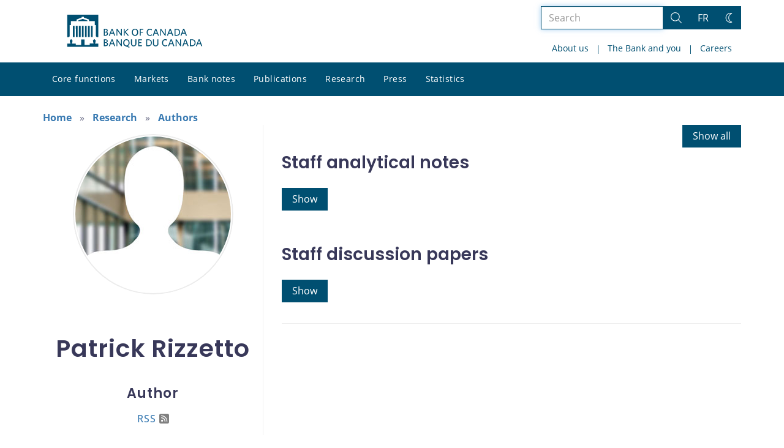

--- FILE ---
content_type: text/javascript
request_url: https://www.bankofcanada.ca/wp-content/plugins/cf7-conditional-fields/js/scripts.js?dts=20250910160918
body_size: 12419
content:
"use strict";

// disable client side validation introduced in CF7 5.6 for now
if (typeof wpcf7 !== 'undefined') {
    wpcf7.validate = (a,b) => null;
}

let cf7signature_resized = 0; // for compatibility with contact-form-7-signature-addon

let wpcf7cf_timeout;
let wpcf7cf_change_time_ms = 100; // the timeout after a change in the form is detected

if (window.wpcf7 && !wpcf7.setStatus) {
    wpcf7.setStatus = ( form, status ) => {
        form = form.length ? form[0] : form; // if form is a jQuery object, only grab te html-element
        const defaultStatuses = new Map( [
            // 0: Status in API response, 1: Status in HTML class
            [ 'init', 'init' ],
            [ 'validation_failed', 'invalid' ],
            [ 'acceptance_missing', 'unaccepted' ],
            [ 'spam', 'spam' ],
            [ 'aborted', 'aborted' ],
            [ 'mail_sent', 'sent' ],
            [ 'mail_failed', 'failed' ],
            [ 'submitting', 'submitting' ],
            [ 'resetting', 'resetting' ],
        ] );
    
        if ( defaultStatuses.has( status ) ) {
            status = defaultStatuses.get( status );
        }
    
        if ( ! Array.from( defaultStatuses.values() ).includes( status ) ) {
            status = status.replace( /[^0-9a-z]+/i, ' ' ).trim();
            status = status.replace( /\s+/, '-' );
            status = `custom-${ status }`;
        }
    
        const prevStatus = form.getAttribute( 'data-status' );
    
        form.wpcf7.status = status;
        form.setAttribute( 'data-status', status );
        form.classList.add( status );
    
        if ( prevStatus && prevStatus !== status ) {
            form.classList.remove( prevStatus );
        }
    
        return status;
    };
}

if (window.wpcf7cf_running_tests) {
    jQuery('input[name="_wpcf7cf_options"]').each(function(e) {
        const $input = jQuery(this);
        const opt = JSON.parse($input.val());
        opt.settings.animation_intime = 0;
        opt.settings.animation_outtime = 0;
        $input.val(JSON.stringify(opt));
    });
    wpcf7cf_change_time_ms = 0;
}

const wpcf7cf_show_animation = { "height": "show", "marginTop": "show", "marginBottom": "show", "paddingTop": "show", "paddingBottom": "show" };
const wpcf7cf_hide_animation = { "height": "hide", "marginTop": "hide", "marginBottom": "hide", "paddingTop": "hide", "paddingBottom": "hide" };

const wpcf7cf_show_step_animation = { "opacity": "show" };
const wpcf7cf_hide_step_animation = { "opacity": "hide" };

const wpcf7cf_change_events = 'input.wpcf7cf paste.wpcf7cf change.wpcf7cf click.wpcf7cf propertychange.wpcf7cf changedisabledprop.wpcf7cf';

const wpcf7cf_forms = [];

const Wpcf7cfForm = function($form) {

    const options_element = $form.find('input[name="_wpcf7cf_options"]').eq(0);
    if (!options_element.length || !options_element.val()) {
        // doesn't look like a CF7 form created with conditional fields plugin enabled.
        return false;
    }

    const form = this;

    const form_options = JSON.parse(options_element.val());

    form.$form = $form;
    form.$input_hidden_group_fields = $form.find('[name="_wpcf7cf_hidden_group_fields"]');
    form.$input_hidden_groups = $form.find('[name="_wpcf7cf_hidden_groups"]');
    form.$input_visible_groups = $form.find('[name="_wpcf7cf_visible_groups"]');
    form.$input_repeaters = $form.find('[name="_wpcf7cf_repeaters"]');
    form.$input_steps = $form.find('[name="_wpcf7cf_steps"]');

    form.unit_tag = $form.closest('.wpcf7').attr('id');
    form.conditions = form_options['conditions'];

    form.simpleDom = null;

    form.reloadSimpleDom = function() {
        form.simpleDom = wpcf7cf.get_simplified_dom_model(form.$form[0]);
    }

    // quicker than reloading the simpleDom completely with reloadSimpleDom
    form.updateSimpleDom = function() {
        if (!form.simpleDom) {
            form.reloadSimpleDom();
        }
        const inputs = Object.values(form.simpleDom).filter(item => item.type === 'input');
        const formdata = new FormData(form.$form[0]);

        let formdataEntries = [... formdata.entries()].map(entry => [ entry[0], entry[1].name ?? entry[1] ]);
        const buttonEntries = [ ... jQuery('button', form.$form) ].map(entry => [entry.name, entry.value]);
        formdataEntries = formdataEntries.concat(buttonEntries);

        inputs.forEach(simpleDomItem => {
            const newValue = form.getNewDomValueIfChanged(simpleDomItem, formdataEntries);
            if (newValue !== null) {
                form.simpleDom[simpleDomItem.name].val = newValue;
            }
        });

    }

    form.isDomMatch = function(simpleDomItem, formDataEntries) {
        const simpleDomItemName = simpleDomItem.name;
        const simpleDomItemValues = simpleDomItem.val;
        const currentValues = formDataEntries.filter(entry => entry[0] === simpleDomItemName).map(entry => entry[1]);
        return currentValues.join('|') === simpleDomItemValues.join('|');
    }

    /**
     * 
     * @param {*} simpleDomItem 
     * @param {*} formDataEntries 
     * @returns the new value, or NULL if no change
     */
    form.getNewDomValueIfChanged = function(simpleDomItem, formDataEntries) {
        const simpleDomItemName = simpleDomItem.name;
        const simpleDomItemValues = simpleDomItem.val;
        const currentValues = formDataEntries.filter(entry => entry[0] === simpleDomItemName).map(entry => entry[1]);
        return currentValues.join('|') === simpleDomItemValues.join('|') ? null : currentValues;
    }

    // Wrapper around jQuery(selector, form.$form)
    form.get = function (selector) {
        // TODO: implement some caching here.
        return jQuery(selector, form.$form);
    }

    form.getFieldByName = function(name) {
        return form.simpleDom[name] || form.simpleDom[name+'[]'];
    }

    // compatibility with conditional forms created with older versions of the plugin ( < 1.4 )
    for (let i=0; i < form.conditions.length; i++) {
        const condition = form.conditions[i];
        if (!('and_rules' in condition)) {
            condition.and_rules = [{'if_field':condition.if_field,'if_value':condition.if_value,'operator':condition.operator}];
        }
    }

    form.initial_conditions = form.conditions;
    form.settings = form_options['settings'];

    form.$groups = jQuery(); // empty jQuery set
    form.repeaters = [];
    form.multistep = null;
    form.fields = [];

    form.settings.animation_intime = parseInt(form.settings.animation_intime);
    form.settings.animation_outtime = parseInt(form.settings.animation_outtime);

    if (form.settings.animation === 'no') {
        form.settings.animation_intime = 0;
        form.settings.animation_outtime = 0;
    }

    form.updateGroups();
    form.updateEventListeners();
    form.displayFields();

    // bring form in initial state if the reset event is fired on it.
    // (CF7 triggers the 'reset' event by default on each successfully submitted form)
    form.$form.on('reset.wpcf7cf', form, function(e) {
        const form = e.data;
        setTimeout(function(){
            form.reloadSimpleDom();
            form.displayFields();
            form.resetRepeaters();
            if (form.multistep != null) {
                form.multistep.moveToStep(1, false);
            }
            setTimeout(function(){
                if (form.$form.hasClass('sent')) {
                    jQuery('.wpcf7-response-output', form.$form)[0].scrollIntoView({behavior: "smooth", block:"nearest", inline:"nearest"});
                }
            }, 400);
        },200);
    });

    // PRO ONLY

    form.get('.wpcf7cf_repeater:not(.wpcf7cf_repeater .wpcf7cf_repeater)').each(function(){
        form.repeaters.push(new Wpcf7cfRepeater(jQuery(this),form));
    });

    form.$input_repeaters.val(JSON.stringify(form.repeaters.map((item)=>item.params.$repeater.id)));

    const $multistep = form.get('.wpcf7cf_multistep');

    if ($multistep.length) {
        form.multistep = new Wpcf7cfMultistep($multistep, form);
        // window.wpcf7cf.updateMultistepState(form.multistep);
    }

    // END PRO ONLY

}

/**
 * reset initial number of subs for each repeater.
 * (does not clear values)
 */
Wpcf7cfForm.prototype.resetRepeaters = function() {
    const form = this;
    form.repeaters.forEach(repeater => {
        repeater.updateSubs( repeater.params.$repeater.initial_subs );
    });
}

Wpcf7cfForm.prototype.displayFields = function() {

    const form = this;

    const wpcf7cf_conditions = this.conditions;
    const wpcf7cf_settings = this.settings;

    //for compatibility with contact-form-7-signature-addon
    if (cf7signature_resized === 0 && typeof signatures !== 'undefined' && signatures.constructor === Array && signatures.length > 0 ) {
        for (let i = 0; i < signatures.length; i++) {
            if (signatures[i].canvas.width === 0) {

                const $sig_canvas = jQuery(".wpcf7-form-control-signature-body>canvas");
                const $sig_wrap = jQuery(".wpcf7-form-control-signature-wrap");
                $sig_canvas.eq(i).attr('width',  $sig_wrap.width());
                $sig_canvas.eq(i).attr('height', $sig_wrap.height());

                cf7signature_resized = 1;
            }
        }
    }

    form.$groups.addClass('wpcf7cf-hidden');

    for (let i=0; i < wpcf7cf_conditions.length; i++) {

        const condition = wpcf7cf_conditions[i];
        const show_group = window.wpcf7cf.should_group_be_shown(condition, form);

        if (show_group) {
            form.get('[data-id="'+condition.then_field+'"]').removeClass('wpcf7cf-hidden');
        }
    }


    const animation_intime = wpcf7cf_settings.animation_intime;
    const animation_outtime = wpcf7cf_settings.animation_outtime;

    form.$groups.each(function (index) {
        const $group = jQuery(this);
        if ($group.is(':animated')) {
            $group.finish(); // stop any current animations on the group
        }
        if ($group.css('display') === 'none' && !$group.hasClass('wpcf7cf-hidden')) {
            if ($group.prop('tagName') === 'SPAN') {
                $group.show().trigger('wpcf7cf_show_group'); // show instantly
            } else {
                $group.animate(wpcf7cf_show_animation, animation_intime).trigger('wpcf7cf_show_group'); // show with animation
            }

            if($group.attr('data-disable_on_hide') !== undefined) {
                $group.find(':input').prop('disabled', false).trigger('changedisabledprop.wpcf7cf');
                $group.find('.wpcf7-form-control-wrap').removeClass('wpcf7cf-disabled');
            }

        } else if ($group.css('display') !== 'none' && $group.hasClass('wpcf7cf-hidden')) {

            if ($group.attr('data-clear_on_hide') !== undefined) {
                const $inputs = jQuery(':input', $group).not(':button, :submit, :reset, :hidden');

                $inputs.each(function(){
                    const $this = jQuery(this);
                    $this.val(this.defaultValue);
                    $this.prop('checked', this.defaultChecked);
                });

                jQuery('option', $group).each(function() {
                    this.selected = this.defaultSelected;
                });

                jQuery('select', $group).each(function() {
                    const $select = jQuery(this);
                    if ($select.val() === null) {
                        $select.val(jQuery("option:first",$select).val());
                    }
                });

                $inputs.each(function(){this.dispatchEvent(new Event("change",{"bubbles":true}))});
            }

            if ($group.prop('tagName') === 'SPAN') {
                $group.hide().trigger('wpcf7cf_hide_group');
            } else {
                $group.animate(wpcf7cf_hide_animation, animation_outtime).trigger('wpcf7cf_hide_group'); // hide
            }
        }
    });

    form.updateHiddenFields();
    form.updateSummaryFields();
};

Wpcf7cfForm.prototype.updateSummaryFields = function() {
    const form = this;
    const $summary = form.get('.wpcf7cf-summary');

    if ($summary.length == 0 || !$summary.is(':visible')) { 
        return;
    }

    const fd = new FormData();

    const formdata = form.$form.serializeArray();
    jQuery.each(formdata,function(key, input){
        fd.append(input.name, input.value);
    });

    // Make sure to add file fields to FormData
    jQuery.each(form.$form.find('input[type="file"]'), function(index, el) {
        if (! el.files.length) return true; // continue
        const fieldName = el.name;
        fd.append(fieldName, new Blob() , Array.from(el.files).map(file => file.name).join(', '));
    });

    // add file fields to form-data

    jQuery.ajax({
        url: wpcf7cf_global_settings.ajaxurl + '?action=wpcf7cf_get_summary',
        type: 'POST',
        data: fd,
        processData: false,
        contentType: false,
        dataType: 'json',
        success: function(json) {
            $summary.html(json.summaryHtml);
        }
    });
};

Wpcf7cfForm.prototype.updateHiddenFields = function() {

    const form = this;

    const hidden_fields = [];
    const hidden_groups = [];
    const visible_groups = [];

    form.$groups.each(function () {
        const $group = jQuery(this);
        if ($group.hasClass('wpcf7cf-hidden')) {
            hidden_groups.push($group.attr('data-id'));
            if($group.attr('data-disable_on_hide') !== undefined) {
                // fields inside hidden disable_on_hide group
                $group.find('input,select,textarea').each(function(){
                    const $this = jQuery(this);
                    if (!$this.prop('disabled')) {
                        $this.prop('disabled', true).trigger('changedisabledprop.wpcf7cf');
                    }

                    // if there's no other field with the same name visible in the form
                    // then push this field to hidden_fields
                    if (form.$form.find(`[data-class="wpcf7cf_group"]:not(.wpcf7cf-hidden) [name='${$this.attr('name')}']`).length === 0) {
                        hidden_fields.push($this.attr('name'));
                    }
                })
                $group.find('.wpcf7-form-control-wrap').addClass('wpcf7cf-disabled');
            } else {
                // fields inside regular hidden group are all pushed to hidden_fields
                $group.find('input,select,textarea').each(function () {
                    hidden_fields.push(jQuery(this).attr('name'));
                });
            }
        } else {
            visible_groups.push($group.attr('data-id'));
        }
    });

    form.hidden_fields = hidden_fields;
    form.hidden_groups = hidden_groups;
    form.visible_groups = visible_groups;

    form.$input_hidden_group_fields.val(JSON.stringify(hidden_fields));
    form.$input_hidden_groups.val(JSON.stringify(hidden_groups));
    form.$input_visible_groups.val(JSON.stringify(visible_groups));

    return true;
};
Wpcf7cfForm.prototype.updateGroups = function() {
    const form = this;
    form.$groups = form.$form.find('[data-class="wpcf7cf_group"]');
    form.$groups.height('auto');
    form.conditions = window.wpcf7cf.get_nested_conditions(form);

};
Wpcf7cfForm.prototype.updateEventListeners = function() {

    const form = this;

    // monitor input changes, and call displayFields() if something has changed
    form.get('input, select, textarea, button').not('.wpcf7cf_add, .wpcf7cf_remove').off(wpcf7cf_change_events).on(wpcf7cf_change_events,form, function(e) {
        const form = e.data;
        clearTimeout(wpcf7cf_timeout);
        wpcf7cf_timeout = setTimeout(function() {
            window.wpcf7cf.updateMultistepState(form.multistep);
            form.updateSimpleDom();
            form.displayFields();
        }, wpcf7cf_change_time_ms);
    });

    // PRO ONLY
    form.get('.wpcf7cf-togglebutton').off('click.toggle_wpcf7cf').on('click.toggle_wpcf7cf',function() {
        const $this = jQuery(this);
        if ($this.text() === $this.attr('data-val-1')) {
            $this.text($this.attr('data-val-2'));
            $this.val($this.attr('data-val-2'));
        } else {
            $this.text($this.attr('data-val-1'));
            $this.val($this.attr('data-val-1'));
        }
    });
    // END PRO ONLY
};

// PRO ONLY
function Wpcf7cfRepeater($repeater, form) {
    const $ = jQuery;

    let thisRepeater = this;

    const wpcf7cf_settings = form.settings;

    thisRepeater.form = form;

    $repeater.parentRepeaters = Array.from($repeater.parents('.wpcf7cf_repeater').map(function() {
        return this.getAttribute('data-id');
    } )).reverse();

    $repeater.num_subs = 0;
    $repeater.id = $repeater.attr('data-id');
    $repeater.orig_id = $repeater.attr('data-orig_data_id');
    $repeater.min = typeof( $repeater.attr('data-min')) !== 'undefined' ? parseInt($repeater.attr('data-min')) : 1;
    $repeater.max = typeof( $repeater.attr('data-max')) !== 'undefined' ? parseInt($repeater.attr('data-max')) : 200;
    $repeater.initial_subs = typeof( $repeater.attr('data-initial')) !== 'undefined' ? parseInt($repeater.attr('data-initial')) : $repeater.min;
    if ($repeater.initial_subs > $repeater.max) {
        $repeater.initial_subs = $repeater.max;
    }
    const $repeater_sub = $repeater.children('.wpcf7cf_repeater_sub').eq(0);
    const $repeater_controls = $repeater.children('.wpcf7cf_repeater_controls').eq(0);

    const $repeater_sub_clone = $repeater_sub.clone();

    $repeater_sub_clone.find('.wpcf7cf_repeater_sub').addBack('.wpcf7cf_repeater_sub').each(function() {
        const $this = jQuery(this);
        const prev_suffix = $this.attr('data-repeater_sub_suffix');
        const new_suffix = prev_suffix+'__{{repeater_sub_suffix}}';
        $this.attr('data-repeater_sub_suffix', new_suffix);
    });

    $repeater_sub_clone.find('[name]').each(function() {
        const $this = jQuery(this);
        const prev_name = $this.attr('name');
        const new_name = thisRepeater.getNewName(prev_name);

        const orig_name = $this.attr('data-orig_name') != null ? $this.attr('data-orig_name') : prev_name;

        $this.attr('name', new_name);
        $this.attr('data-orig_name', orig_name);
        $this.closest('.wpcf7-form-control-wrap').attr('data-name', new_name.replace('[]',''));
    });

    $repeater_sub_clone.find('.wpcf7cf_repeater,[data-class="wpcf7cf_group"]').each(function() {
        const $this = jQuery(this);
        const prev_data_id = $this.attr('data-id');
        const orig_data_id = $this.attr('data-orig_data_id') != null ? $this.attr('data-orig_data_id') : prev_data_id;
        let new_data_id = thisRepeater.getNewName(prev_data_id);

        if(prev_data_id.endsWith('_count')) {
            new_data_id = prev_data_id.replace('_count','__{{repeater_sub_suffix}}_count');
        }

        $this.attr('data-id', new_data_id);
        $this.attr('data-orig_data_id', orig_data_id);
    });

    $repeater_sub_clone.find('[id]').each(function() {
        const $this = jQuery(this);
        const prev_id = $this.attr('id');
        const orig_id =  $this.attr('data-orig_id') != null ? $this.attr('data-orig_id') : prev_id;
        const new_id = thisRepeater.getNewName(prev_id);

        $this.attr('id', new_id);
        $this.attr('data-orig_id', orig_id);
    });

    $repeater_sub_clone.find('[for]').each(function() {
        const $this = jQuery(this);
        const prev_for = $this.attr('for');
        const orig_for =  $this.attr('data-orig_for') != null ? $this.attr('data-orig_for') : prev_for;
        const new_for = thisRepeater.getNewName(prev_for);

        $this.attr('for', new_for);
        $this.attr('data-orig_for', orig_for);
    });

    const repeater_sub_html = $repeater_sub_clone[0].outerHTML;

    const $repeater_count_field = $repeater.find('[name='+$repeater.id+'_count]').eq(0);
    const $button_add = $repeater_controls.find('.wpcf7cf_add').eq(0);
    const $button_remove = $repeater_controls.find('.wpcf7cf_remove').eq(0);

    const params = {
        $repeater:             $repeater,
        $repeater_count_field: $repeater_count_field,
        repeater_sub_html:     repeater_sub_html,
        $repeater_controls:    $repeater_controls,
        $button_add:           $button_add,
        $button_remove:        $button_remove,
        wpcf7cf_settings:      wpcf7cf_settings
    };
    
    thisRepeater.params = params;

    $button_add.on('click', null, thisRepeater, function(e) {
        thisRepeater = e.data;
        thisRepeater.updateSubs(params.$repeater.num_subs+1);
    });

    $button_remove.on('click', null, thisRepeater,function(e) {
        thisRepeater = e.data;
        thisRepeater.updateSubs(params.$repeater.num_subs-1);
    });

    jQuery('> .wpcf7cf_repeater_sub',params.$repeater).eq(0).remove(); // remove the first sub, it's just a template.

    thisRepeater.updateSubs($repeater.initial_subs);
    thisRepeater.updateButtons();

}

Wpcf7cfRepeater.prototype.getNewName = function(previousName) {
    const prev_parts = previousName.split('[');
    previousName = prev_parts[0];
    const prev_suff = prev_parts.length > 1 ? '['+prev_parts.splice(1).join('[') : '';
    let newName = previousName+'__{{repeater_sub_suffix}}'+prev_suff;

    if(previousName.endsWith('_count')) {
        newName = previousName.replace('_count','__{{repeater_sub_suffix}}_count');
    }

    return newName;
}

Wpcf7cfRepeater.prototype.updateButtons = function() {
    const repeater = this;
    const params = repeater.params;
    const num_subs = params.$repeater.num_subs;

    let showButtonRemove = false;
    let showButtonAdd = false;

    if (params.$repeater.num_subs < params.$repeater.max) {
        showButtonAdd = true;
    }
    if (params.$repeater.num_subs > params.$repeater.min) {
        showButtonRemove = true;
    }

    if (showButtonAdd) {
        params.$button_add.show();
    } else {
        params.$button_add.hide();

    }

    if (showButtonRemove) {
        params.$button_remove.show();
    } else {
        params.$button_remove.hide();
    }

    params.$repeater_count_field.val(num_subs);
}

Wpcf7cfRepeater.prototype.updateSubs = function(subs_to_show) {
    const repeater = this;
    const params = repeater.params;

    // make sure subs_to_show is a valid number
    subs_to_show = subs_to_show < params.$repeater.min ? params.$repeater.min : subs_to_show
    subs_to_show = subs_to_show > params.$repeater.max ? params.$repeater.max : subs_to_show

    const subs_to_add = subs_to_show - params.$repeater.num_subs;

    if (subs_to_add < 0) {
        repeater.removeSubs(-subs_to_add);
    } else if (subs_to_add > 0) {
        repeater.addSubs(subs_to_add);
    }
};
/**
 * add Subs to repeater
 * @param {Number} subs_to_add 
 * @param {Number} index - zero-based. leave blank (or null) to append at the end
 */
Wpcf7cfRepeater.prototype.addSubs = function(subs_to_add, index=null) {

    const $ = jQuery;
    const params = this.params;
    const repeater = this;
    const form = repeater.form;
    
    const $repeater = params.$repeater; 
    const $repeater_controls = params.$repeater_controls;

    if (subs_to_add + $repeater.num_subs > $repeater.max) {
        subs_to_add = $repeater.max - $repeater.num_subs;
    }
    
    let html_str = '';

    for(let i=1; i<=subs_to_add; i++) {
        const sub_suffix = $repeater.num_subs+i;
        html_str += params.repeater_sub_html.replace(/\{\{repeater_sub_suffix\}\}/g,sub_suffix)
        .replace(new RegExp('\{\{'+$repeater.orig_id+'_index\}\}','g'),'<span class="wpcf7cf-index wpcf7cf__'+$repeater.orig_id+'">'+sub_suffix+'</span>');
    }


    const $html = $(html_str);

    $('> .wpcf7cf_repeater_sub',$repeater).finish(); // finish any currently running animations immediately.

    // Add the newly created fields to the form
    if (index === null) {
        $html.hide().insertBefore($repeater_controls).animate(wpcf7cf_show_animation, params.wpcf7cf_settings.animation_intime).trigger('wpcf7cf_repeater_added');
    } else {
        $html.hide().insertBefore($('> .wpcf7cf_repeater_sub', $repeater).eq(index)).animate(wpcf7cf_show_animation, params.wpcf7cf_settings.animation_intime).trigger('wpcf7cf_repeater_added');
    }

    // enable all new fields
    $html.find('.wpcf7cf-disabled :input').prop('disabled', false).trigger('changedisabledprop.wpcf7cf');
    $html.find('.wpcf7-form-control-wrap').removeClass('wpcf7cf-disabled');

    $('.wpcf7cf_repeater', $html).each(function(){
        form.repeaters.push(new Wpcf7cfRepeater($(this),form));
    });

    form.$input_repeaters.val(JSON.stringify(form.repeaters.map((item)=>item.params.$repeater.id)));

    $repeater.num_subs+= subs_to_add;

    if (index !== null) {
        repeater.updateSuffixes();
    }

    window.wpcf7cf.updateMultistepState(form.multistep);
    form.updateGroups();
    form.updateEventListeners();
    form.displayFields();

    repeater.updateButtons();

    // Exclusive Checkbox
    $html.on( 'click', '.wpcf7-exclusive-checkbox input:checkbox', function() {
        const name = $( this ).attr( 'name' );
        $html.find( 'input:checkbox[name="' + name + '"]' ).not( this ).prop( 'checked', false );
    } );

    //basic compatibility with material-design-for-contact-form-7
    if (typeof window.cf7mdInit === "function") {
        window.cf7mdInit();
    }

    return false;
};

Wpcf7cfRepeater.prototype.updateSuffixes = function() {

    // Loop trough all subs
    //  -- 1. update all fields, groups and repeaters names, id's, for's, ...
    //  -- 2. loop trough all repeaters
    //        -- update sub_html template for nested repeater
    //        -- call updateSuffixes() for nested repeater

    const $repeater = this.params.$repeater;
    const num_subs = this.params.$repeater.num_subs;
    const form = this.form;
    const orig_id = $repeater.attr('data-orig_data_id');
    const repeater_id = $repeater.attr('data-id');
    const repeater_suffix = repeater_id.replace(orig_id,'');

    let simplifiedDomArray = Object.values(wpcf7cf.get_simplified_dom_model(form.$form[0]));

    for (let i = 0; i < num_subs; i++) {

        const $sub = jQuery('> .wpcf7cf_repeater_sub', $repeater).eq(i);

        const newIndex = i+1;
        const currentSuffix = $sub.attr('data-repeater_sub_suffix');
        const newSuffix = repeater_suffix+'__'+newIndex;

        $sub.attr('data-repeater_sub_suffix', newSuffix); // update sub attr
        $sub.find('.wpcf7cf__'+orig_id).html(newIndex); // update {{r_index}} parts

        simplifiedDomArray.forEach(function(el) {

            if (el.suffix !== currentSuffix) return;

            // TODO: may need an extra check to verify that the element is inside the current repeater
            // (orig_id) . Otherwise problems may occur if there are repeaters on the same level.

            const newName = el.name.replace(currentSuffix, newSuffix);

            const pureElName = el.name.replace('[]','');
            const pureNewName = newName.replace('[]','');

            jQuery('[name="'+el.name+'"]', $sub).attr('name', newName);
            jQuery('[id="'+el.name+'"]', $sub).attr('id', newName);
            jQuery('label[for="'+el.name+'"]', $sub).attr('for', newName);
            const $nested_repeater = jQuery('[data-id="'+el.name+'"]', $sub);
            $nested_repeater.attr('data-id', newName);
            jQuery(`.wpcf7-form-control-wrap[data-name="${pureElName}"]`,$sub).attr('data-name', pureNewName);

            if (el.type === 'repeater') {
                const nested_repeater = form.repeaters.find( function(repeater) {
                    return repeater.params.$repeater.get(0) === $nested_repeater.get(0);
                });

                if (!nested_repeater) return;

                nested_repeater.params.repeater_sub_html = wpcf7cf.updateRepeaterSubHTML(
                    nested_repeater.params.repeater_sub_html,
                    currentSuffix,
                    newSuffix,
                    nested_repeater.params.$repeater.parentRepeaters
                );

                nested_repeater.updateSuffixes();

            }

        });
    }

};

/**
 * Return the parent repeaters, order is not guaranteed.
 */
Wpcf7cfRepeater.prototype.getParentRepeaters = function() {
    const simplifiedDomArray = Object.values(wpcf7cf.get_simplified_dom_model(form.$form[0]));
    form.repeaters.map(repeater => {

    });
};

Wpcf7cfRepeater.prototype.removeSubs = function(subs_to_remove, index=null) {
    const $ = jQuery;
    const repeater = this;
    const params = repeater.params;
    const form = repeater.form;
    const $repeater = params.$repeater;

    if ($repeater.num_subs - subs_to_remove < $repeater.min) {
        subs_to_remove = $repeater.num_subs - $repeater.min;
    }

    if (index===null) {
        index = $repeater.num_subs-subs_to_remove;
    }
    $repeater.num_subs-= subs_to_remove;

    jQuery('> .wpcf7cf_repeater_sub',$repeater).finish(); // finish any currently running animations immediately.

    jQuery('> .wpcf7cf_repeater_sub',$repeater).slice(index,index+subs_to_remove).animate(wpcf7cf_hide_animation, {duration:params.wpcf7cf_settings.animation_intime, done:function() {
        const $this = jQuery(this);
        //remove the actual fields from the form
        $this.remove();
        params.$repeater.trigger('wpcf7cf_repeater_removed');
        window.wpcf7cf.updateMultistepState(form.multistep);
        form.updateGroups();
        form.updateEventListeners();
        form.displayFields();

        repeater.updateButtons();

        if (index !== null) {
            repeater.updateSuffixes();
        }
    }});

    return false;
};

function Wpcf7cfMultistep($multistep, form) {
    const multistep = this;
    multistep.$multistep = $multistep;
    multistep.form = form;
    multistep.$steps = $multistep.find('.wpcf7cf_step');
    multistep.$btn_next = $multistep.find('.wpcf7cf_next');
    multistep.$btn_prev = $multistep.find('.wpcf7cf_prev');
    multistep.$dots = $multistep.find('.wpcf7cf_steps-dots');
    multistep.currentStep = 0;
    multistep.numSteps = multistep.$steps.length;


    multistep.$dots.html('');
    for (let i = 1; i <= multistep.numSteps; i++) {
        multistep.$dots.append(`
            <div class="dot" data-step="${i}">
                <div class="step-index">${i}</div>
                <div class="step-title">${multistep.$steps.eq(i-1).attr('data-title')}</div>
            </div>
        `);
    }

    multistep.$btn_next.on('click.wpcf7cf_step', async function() {

        multistep.$btn_next.addClass('disabled').attr('disabled', true);
        multistep.form.$form.addClass('submitting');
        const result = await multistep.validateStep(multistep.currentStep);
        multistep.form.$form.removeClass('submitting');

        if (result === 'success') {
            multistep.moveToStep(multistep.currentStep+1); 
        }

    });

    // If form is submitted (by pressing Enter for example), and if we are not on the last step,
    // then trigger click event on the $btn_next button instead.
    multistep.form.$form.on('submit.wpcf7cf_step', function(e) {

        if (multistep.currentStep !== multistep.numSteps) {
            multistep.$btn_next.trigger('click.wpcf7cf_step');

            e.stopImmediatePropagation();
            return false;
        }
    });

    multistep.$btn_prev.on( 'click', function() {
        multistep.moveToStep(multistep.currentStep-1);
    });

    multistep.moveToStep(1);
}

Wpcf7cfMultistep.prototype.validateStep = function(step_index) {

    const multistep = this;
    const $multistep = multistep.$multistep;
    const $form = multistep.form.$form;
    const form  = multistep.form;

    $form.find('.wpcf7-response-output').addClass('wpcf7-display-none');

    return new Promise(resolve => {

        const fd = new FormData();

        // Make sure to add file fields to FormData
        jQuery.each($form.find('[data-id="step-'+step_index+'"] input[type="file"]'), function(index, el) {
            if (! el.files.length) return true; // = continue
            const file = el.files[0];
            const fieldName = el.name;
            fd.append(fieldName, file);
        });

        const formdata = $form.serializeArray();
        jQuery.each(formdata,function(key, input){
            fd.append(input.name, input.value);
        });

        jQuery.ajax({
            url: wpcf7cf_global_settings.ajaxurl + '?action=wpcf7cf_validate_step',
            type: 'POST',
            data: fd,
            processData: false,
            contentType: false,
            dataType: 'json',
        }).done(function(json) {
            
            $multistep.find('.wpcf7-form-control-wrap .wpcf7-not-valid-tip').remove();
            $multistep.find('.wpcf7-not-valid').removeClass('wpcf7-not-valid');
            $multistep.find('.wpcf7-response-output').remove();
            $multistep.find('.wpcf7-response-output.wpcf7-validation-errors').removeClass('wpcf7-validation-errors');

            multistep.$btn_next.removeClass('disabled').attr('disabled', false);

            if (!json.success) {
                let checkError = 0;

                jQuery.each(json.invalid_fields, function(index, el) {
                    if ($multistep.find('input[name="'+index+'"]').length ||
                        $multistep.find('input[name="'+index+'[]"]').length ||
                        $multistep.find('select[name="'+index+'"]').length ||
                        $multistep.find('select[name="'+index+'[]"]').length ||
                        $multistep.find('textarea[name="'+index+'"]').length ||
                        $multistep.find('textarea[name="'+index+'[]"]').length
                    ) {
                        checkError = checkError + 1;

                        const controlWrap = form.get(`.wpcf7-form-control-wrap[data-name="${index}"]`);
                        controlWrap.find('.wpcf7-form-control').addClass('wpcf7-not-valid');
                        controlWrap.find('span.wpcf7-not-valid-tip').remove();
                        controlWrap.append('<span role="alert" class="wpcf7-not-valid-tip">' + el.reason + '</span>');

                    }
                });

                resolve('failed');

                $multistep.parent().find('.wpcf7-response-output').removeClass('wpcf7-display-none').html(json.message);

                wpcf7.setStatus( $form, 'invalid' );
                multistep.$steps.trigger('wpcf7cf_step_invalid');

                // wpcf7.triggerEvent( data.into, 'invalid', detail );

            } else if (json.success) {

                wpcf7.setStatus( $form, 'init' );

                resolve('success');
                return false;
            }

        }).fail(function() {
            resolve('error');
        }).always(function() {
            // do nothing
        });
    });

};
Wpcf7cfMultistep.prototype.moveToStep = function(step_index, scrollToTop = true) {
    const multistep = this;
    const previousStep = multistep.currentStep;

    multistep.currentStep = step_index > multistep.numSteps ? multistep.numSteps
                                : step_index < 1 ? 1
                                    : step_index;

    // ANIMATION DISABLED FOR NOW cause it's ugly
    // multistep.$steps.animate(wpcf7cf_hide_step_animation, multistep.form.settings.animation_outtime);
    // multistep.$steps.eq(multistep.currentStep-1).animate(wpcf7cf_show_step_animation, multistep.form.settings.animation_intime);

    multistep.$multistep.attr('data-current_step', multistep.currentStep);
    multistep.$steps.hide();
    multistep.$steps
        .eq(multistep.currentStep-1)
        .show()
        .trigger('wpcf7cf_change_step', [previousStep, multistep.currentStep]);

    if (scrollToTop) {
        const formEl = multistep.form.$form[0];
        const topOffset = formEl.getBoundingClientRect().top;
        if (topOffset < 0 && previousStep > 0) {
            formEl.scrollIntoView({behavior: "smooth"});
        }
    }

    multistep.form.updateSummaryFields();

    window.wpcf7cf.updateMultistepState(multistep);
};

Wpcf7cfMultistep.prototype.getFieldsInStep = function(step_index) {
    this.form.reloadSimpleDom();
    let inStep = false;
    return Object.values(this.form.simpleDom).filter(function(item, i) {
        if(item.type == 'step') {
            inStep = item.val == step_index+'';
        }
        return inStep && item.type == 'input';
    }).map(function(item) {
        return item.name;
    });
};

// END PRO ONLY

/**
 * @global
 * @namespace wpcf7cf
 */
window.wpcf7cf = {

    hideGroup : function($group, animate) {

    },

    showGroup : function($group, animate) {

    },

    updateRepeaterSubHTML : function(html, oldSuffix, newSuffix, parentRepeaters) {
        const oldIndexes = oldSuffix.split('__');
        oldIndexes.shift(); // remove first empty element
        const newIndexes = newSuffix.split('__');
        newIndexes.shift(); // remove first empty element

        let returnHtml = html;

        if (
            oldIndexes && newIndexes &&
            oldIndexes.length === parentRepeaters.length &&
            newIndexes.length === parentRepeaters.length
        ) {

            const parentRepeatersInfo = parentRepeaters.map((repeaterId, i) => {
                return {[repeaterId.split('__')[0]]: [oldIndexes[i], newIndexes[i]]};
            });

            const length = parentRepeatersInfo.length;

            let replacements = oldIndexes.map( (oldIndex, i) => {
                return [
                    '__'+oldIndexes.slice(0,length-i).join('__'),
                    '__'+newIndexes.slice(0,length-i).join('__'),
                ];
            });

            
            for (let i=0; i<length ; i++) {
                const id = Object.keys(parentRepeatersInfo[i])[0];
                const find = parentRepeatersInfo[i][id][0];
                const repl = parentRepeatersInfo[i][id][1];
                replacements.push([
                    `<span class="wpcf7cf-index wpcf7cf__${id}">${find}<\\/span>`,
                    `<span class="wpcf7cf-index wpcf7cf__${id}">${repl}</span>`
                ]);
            }
            
            replacements.forEach( ([oldSuffix, newSuffix]) => {
                returnHtml = returnHtml.replace(new RegExp(oldSuffix,'g'), newSuffix);
            });

        }

        return returnHtml ;
    },

    // keep this for backwards compatibility
    initForm : function($forms) {
        $forms.each(function(){
            const $form = jQuery(this);
            // only add form is its class is "wpcf7-form" and if the form was not previously added
            if (
                $form.hasClass('wpcf7-form') &&
                !wpcf7cf_forms.some((form)=>{ return form.$form.get(0) === $form.get(0); })
            ) {
                wpcf7cf_forms.push(new Wpcf7cfForm($form));
            }
        });
    },

    getWpcf7cfForm : function ($form) {
        const matched_forms = wpcf7cf_forms.filter((form)=>{
            return form.$form.get(0) === $form.get(0);
        });
        if (matched_forms.length) {
            return matched_forms[0];
        }
        return false;
    },

    get_nested_conditions : function(form) {
        const conditions = form.initial_conditions;
        //loop trough conditions. Then loop trough the dom, and each repeater we pass we should update all sub_values we encounter with __index
        form.reloadSimpleDom();
        const groups = Object.values(form.simpleDom).filter(function(item, i) {
            return item.type==='group';
        });

        let sub_conditions = [];

        for(let i = 0;  i < groups.length; i++) {
            const g = groups[i];
            let relevant_conditions = conditions.filter(function(condition, i) {
                return condition.then_field === g.original_name;
            });
            
            relevant_conditions = relevant_conditions.map(function(item,i) {
                return {
                    then_field : g.name,
                    and_rules : item.and_rules.map(function(and_rule, i) {
                        return {
                            if_field : and_rule.if_field+g.suffix,
                            if_value : and_rule.if_value,
                            operator : and_rule.operator
                        };
                    })
                }
            });

            sub_conditions = sub_conditions.concat(relevant_conditions);
        }
        return sub_conditions;
    },

    get_simplified_dom_model : function(currentNode, simplified_dom = {}, parentGroups = [], parentRepeaters = []) {

        const type = currentNode.classList && currentNode.classList.contains('wpcf7cf_repeater') ? 'repeater' :
            currentNode.dataset.class == 'wpcf7cf_group' ? 'group' :
            currentNode.className == 'wpcf7cf_step' ? 'step' :
            currentNode.hasAttribute('name') ? 'input' : false;

        let newParentRepeaters = [...parentRepeaters];
        let newParentGroups = [...parentGroups];

        if (type) {

            const name = type === 'input' ? currentNode.getAttribute('name') : currentNode.dataset.id;
            
            if (type === 'repeater') {
                newParentRepeaters.push(name);
            }
            if (type === 'group') {
                newParentGroups.push(name);
            }

            // skip _wpcf7 hidden fields
            if (name.substring(0,6) === '_wpcf7') return {};
    
            const original_name = type === 'repeater' || type === 'group' ? currentNode.dataset.orig_data_id
                                    : type === 'input' ? (currentNode.getAttribute('data-orig_name') || name)
                                    : name;
    
            const nameWithoutBrackets = name.replace('[]','');
            const originalNameWithoutBrackets = original_name.replace('[]','');
    
            const val = type === 'step' ? [currentNode.dataset.id.substring(5)] : [];
    
            const suffix = nameWithoutBrackets.replace(originalNameWithoutBrackets, '');
    
            if (!simplified_dom[name]) {
                // init entry
                simplified_dom[name] = {name, type, original_name, suffix, val, parentGroups, parentRepeaters}
            }
    
            if (type === 'input') {
    
                // skip unchecked checkboxes and radiobuttons
                if ( (currentNode.type === 'checkbox' || currentNode.type === 'radio') && !currentNode.checked ) return {};
    
                // if multiselect, make sure to add all the values
                if ( currentNode.multiple && currentNode.options ) {
                    simplified_dom[name].val = Object.values(currentNode.options).filter(o => o.selected).map(o => o.value)
                } else {
                    simplified_dom[name].val.push(currentNode.value);
                }
            }
        }
        
        // can't use currentNode.children (because then field name cannot be "children")
        const getter = Object.getOwnPropertyDescriptor(Element.prototype, "children").get;
        const children = getter.call(currentNode);

        Array.from(children).forEach(childNode => {
            const dom = wpcf7cf.get_simplified_dom_model(childNode, simplified_dom, newParentGroups, newParentRepeaters);
            simplified_dom = {...dom, ...simplified_dom} ;
        });

        return simplified_dom;
    },

    updateMultistepState: function (multistep) {
        if (multistep == null) return;

        // update hidden input field

        const stepsData = {
            currentStep : multistep.currentStep,
            numSteps : multistep.numSteps,
            fieldsInCurrentStep : multistep.getFieldsInStep(multistep.currentStep)
        };
        multistep.form.$input_steps.val(JSON.stringify(stepsData));

        // update Buttons
        multistep.$btn_prev.removeClass('disabled').attr('disabled', false);
        multistep.$btn_next.removeClass('disabled').attr('disabled', false);
        if (multistep.currentStep == multistep.numSteps) {
            multistep.$btn_next.addClass('disabled').attr('disabled', true);
        }
        if (multistep.currentStep == 1) {
            multistep.$btn_prev.addClass('disabled').attr('disabled', true);
        }

        // replace next button with submit button on last step.
        // TODO: make this depend on a setting
        const $submit_button = multistep.form.$form.find('input[type="submit"]:last').eq(0);
        const $ajax_loader = multistep.form.$form.find('.wpcf7-spinner').eq(0);

        $submit_button.detach().prependTo(multistep.$btn_next.parent());
        $ajax_loader.detach().prependTo(multistep.$btn_next.parent());

        if (multistep.currentStep == multistep.numSteps) {
            multistep.$btn_next.hide();
            $submit_button.show();
        } else {
            $submit_button.hide();
            multistep.$btn_next.show();
        }

        // update dots
        const $dots = multistep.$dots.find('.dot');
        $dots.removeClass('active').removeClass('completed');
        for(let step = 1; step <= multistep.numSteps; step++) {
            if (step < multistep.currentStep) {
                $dots.eq(step-1).addClass('completed');
            } else if (step == multistep.currentStep) {
                $dots.eq(step-1).addClass('active');
            }
        }

    },

    should_group_be_shown : function(condition, form) {

        let show_group = true;
        let atLeastOneFieldFound = false;

        for (let and_rule_i = 0; and_rule_i < condition.and_rules.length; and_rule_i++) {

            let condition_ok = false;

            const condition_and_rule = condition.and_rules[and_rule_i];

            const inputField = form.getFieldByName(condition_and_rule.if_field);

            if (!inputField) continue; // field not found

            atLeastOneFieldFound = true;

            const if_val = condition_and_rule.if_value;
            let operator = condition_and_rule.operator;

            //backwards compat
            operator = operator === '≤' ? 'less than or equals' : operator;
            operator = operator === '≥' ? 'greater than or equals' : operator;
            operator = operator === '>' ? 'greater than' : operator;
            operator = operator === '<' ? 'less than' : operator;

            const $field = operator === 'function' && jQuery(`[name="${inputField.name}"]`).eq(0);

            condition_ok = this.isConditionTrue(inputField.val,operator,if_val, $field);

            show_group = show_group && condition_ok;
        }

        return show_group && atLeastOneFieldFound;

    },

    isConditionTrue(values, operator, testValue='', $field=jQuery()) {

        if (!Array.isArray(values)) {
            values = [values];
        }

        let condition_ok = false; // start by assuming that the condition is not met

        // Considered EMPTY:       []     ['']          [null]        ['',null]    [,,'']
        // Considered NOT EMPTY:   [0]    ['ab','c']    ['',0,null]
        const valuesAreEmpty = values.length === 0 || values.every((v) => !v&&v!==0); // 0 is not considered empty

        // special cases: [] equals '' => TRUE; [] not equals '' => FALSE
        if (operator === 'equals' && testValue === '' && valuesAreEmpty)  {
            return true;
        }
        if (operator === 'not equals' && testValue === '' && valuesAreEmpty) {
            return false;
        }

        if (valuesAreEmpty) {
            if (operator === 'is empty') {
                condition_ok = true;
            }
        } else {
            if (operator === 'not empty') {
                condition_ok = true;
            }
        }

        const testValueNumber = isFinite(parseFloat(testValue)) ? parseFloat(testValue) : NaN;


        if (operator === 'not equals' || operator === 'not equals (regex)') {
            // start by assuming that the condition is met
            condition_ok = true;
        }

        if (
            operator === 'function'
            && typeof window[testValue] == 'function'
            && window[testValue]($field) // here we call the actual user defined function
        ) {
            condition_ok = true;
        }

        let regex_patt = /.*/i; // fallback regex pattern
        let isValidRegex = true;
        if (operator === 'equals (regex)' || operator === 'not equals (regex)') {
            try {
                regex_patt = new RegExp(testValue, 'i');
            } catch(e) {
                isValidRegex = false;
            }
        }


        for(let i = 0; i < values.length; i++) {

            const value = values[i];

            const valueNumber = isFinite(parseFloat(value)) ? parseFloat(value) : NaN;
            const valsAreNumbers = !isNaN(valueNumber) && !isNaN(testValueNumber);

            if (

                operator === 'equals' && value === testValue ||
                operator === 'equals (regex)' && regex_patt.test(value) ||
                operator === 'greater than' && valsAreNumbers && valueNumber > testValueNumber ||
                operator === 'less than' && valsAreNumbers && valueNumber < testValueNumber ||
                operator === 'greater than or equals' && valsAreNumbers && valueNumber >= testValueNumber ||
                operator === 'less than or equals' && valsAreNumbers && valueNumber <= testValueNumber
                
            ) {

                condition_ok = true;
                break;

            } else if (

                operator === 'not equals' && value === testValue ||
                operator === 'not equals (regex)' && regex_patt.test(value)

            ) {

                condition_ok = false;
                break;

            }
        }

        return condition_ok;

    },

    getFormObj($form) {
        if (typeof $form === 'string') {
            $form = jQuery($form).eq(0);
        }
        return wpcf7cf.getWpcf7cfForm($form);
    },

    getRepeaterObj($form, repeaterDataId) {
        const form = wpcf7cf.getFormObj($form);
        const repeater = form.repeaters.find( repeater => repeater.params.$repeater.attr('data-id') === repeaterDataId );

        return repeater;

    },

    getMultiStepObj($form){
        const form = wpcf7cf.getFormObj($form);
        return form.multistep;
    },

    /**
     * Append a new sub-entry to the repeater with the name `repeaterDataId` inside the form `$form`
     * @memberof wpcf7cf
     * @function wpcf7cf.repeaterAddSub
     * @link
     * @param {String|JQuery} $form - JQuery object or css-selector representing the form
     * @param {String} repeaterDataId - *data-id* attribute of the repeater. Normally this is simply the name of the repeater. However, in case of a nested repeater you need to append the name with the correct suffix. For example `my-nested-repeater__1__3`. Hint (check the `data-id` attribute in the HTML code to find the correct suffix)
     */
    repeaterAddSub($form,repeaterDataId) {
        const repeater = wpcf7cf.getRepeaterObj($form, repeaterDataId);
        repeater.updateSubs(repeater.params.$repeater.num_subs+1);
    },

    /**
     * Insert a new sub-entry at the given `index` of the repeater with the name `repeaterDataId` inside the form `$form`
     * @memberof wpcf7cf
     * @param {String|JQuery} $form - JQuery object or css-selector representing the form
     * @param {String} repeaterDataId - *data-id* attribute of the repeater.
     * @param {Number} index - position where to insert the new sub-entry within the repeater
     */
    repeaterAddSubAtIndex($form,repeaterDataId,index) {
        const repeater = wpcf7cf.getRepeaterObj($form, repeaterDataId);
        repeater.addSubs(1, index);
    },

    /**
     * Remove the sub-entry at the given `index` of the repeater with the *data-id* attribute of `repeaterDataId` inside the form `$form`
     * @memberof wpcf7cf
     * @param {String|JQuery} $form - JQuery object or css-selector representing the form
     * @param {String} repeaterDataId - *data-id* attribute of the repeater.
     * @param {Number} index - position where to insert the new sub-entry within the repeater
     */
    repeaterRemoveSubAtIndex($form,repeaterDataId,index) {
        const repeater = wpcf7cf.getRepeaterObj($form, repeaterDataId);
        repeater.removeSubs(1, index);
    },

    /**
     * Remove the last sub-entry from the repeater with the *data-id* attribute of `repeaterDataId` inside the form `$form`
     * @memberof wpcf7cf
     * @param {String|JQuery} $form - JQuery object or css-selector representing the form
     * @param {String} repeaterDataId - *data-id* attribute of the repeater.
     * @param {Number} index - position where to insert the new sub-entry within the repeater
     */ 
    repeaterRemoveSub($form,repeaterDataId) {
        const repeater = wpcf7cf.getRepeaterObj($form, repeaterDataId);
        repeater.updateSubs(repeater.params.$repeater.num_subs-1);
    },

    /**
     * Set the number of subs for the repeater with the *data-id* attribute of `repeaterDataId` inside the form `$form`.
     * Subs are either appended to or removed from the end of the repeater.
     * @memberof wpcf7cf
     * @param {String|JQuery} $form - JQuery object or css-selector representing the form
     * @param {String} repeaterDataId - *data-id* attribute of the repeater.
     * @param {Number} numberOfSubs - position where to insert the new sub-entry within the repeater
     */ 
    repeaterSetNumberOfSubs($form, repeaterDataId, numberOfSubs) {
        const repeater = wpcf7cf.getRepeaterObj($form, repeaterDataId);
        repeater.updateSubs(numberOfSubs);
    },

    /**
     * Move to step number `step`, ignoring any validation.
     * @memberof wpcf7cf
     * @param {String|JQuery} $form - JQuery object or css-selector representing the form
     * @param {*} step 
     */
    multistepMoveToStep($form, step) {
        const multistep = wpcf7cf.getMultiStepObj($form);
        multistep.moveToStep(step); 
    },

    /**
     * Validate the current step, and move to step number `step` if validation passes.
     * @memberof wpcf7cf
     * @param {String|JQuery} $form - JQuery object or css-selector representing the form
     * @param {Number} step 
     */
    async multistepMoveToStepWithValidation($form, step) {
        const multistep = wpcf7cf.getMultiStepObj($form);

        const result = await multistep.validateStep(multistep.currentStep);
        if (result === 'success') {
            multistep.moveToStep(step); 
        }
    },


};

jQuery('.wpcf7-form').each(function(){
    wpcf7cf_forms.push(new Wpcf7cfForm(jQuery(this)));
});

// Call displayFields again on all forms
// Necessary in case some theme or plugin changed a form value by the time the entire page is fully loaded.
jQuery('document').ready( function() {
    wpcf7cf_forms.forEach(function(f){
        f.displayFields();
    });
});

// fix for exclusive checkboxes in IE (this will call the change-event again after all other checkboxes are unchecked, triggering the display_fields() function)
const old_wpcf7ExclusiveCheckbox = jQuery.fn.wpcf7ExclusiveCheckbox;
jQuery.fn.wpcf7ExclusiveCheckbox = function() {
    return this.find('input:checkbox').on('click', function() {
        const name = jQuery(this).attr('name');
        jQuery(this).closest('form').find('input:checkbox[name="' + name + '"]').not(this).prop('checked', false).eq(0).change();
    });
};